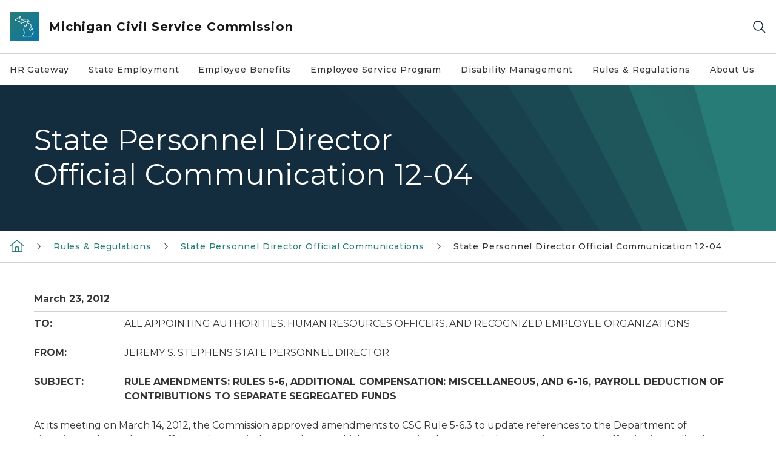

--- FILE ---
content_type: text/html; charset=utf-8
request_url: https://www.michigan.gov/mdcs/rules-regs/aa-letters/general/state-personnel-director-official-communication-12-04
body_size: 9505
content:



<!DOCTYPE html>
<!--[if lt IE 7]>      <html class="no-js lt-ie9 lt-ie8 lt-ie7"> <![endif]-->
<!--[if IE 7]>         <html class="no-js lt-ie9 lt-ie8"> <![endif]-->
<!--[if IE 8]>         <html class="no-js lt-ie9"> <![endif]-->
<!--[if gt IE 8]><!-->
<html class="no-js" lang="en">
<!--<![endif]-->
<head>
<link href="/mdcs/-/media/Base-Themes/Core-Libraries/styles/optimized-min.css?rev=0d5ba9d6f4d64dc58b0ec50ad1bb0b58&hash=19D37247E7F2DFEA272B3DE6296A2997" rel="stylesheet" /><link href="/mdcs/-/media/Base-Themes/Main-Theme/styles/optimized-min.css?rev=dd491b74890540928bec94fb7f92c1a6&hash=DFE68804F37BCF660690780CC5EAEECE" rel="stylesheet" /><link href="/mdcs/-/media/Themes/eMiCoreTheme/som-guidelines/styles/pre-optimized-min.css?rev=39f954cab04a4fd4ab37c3bf766a1370&hash=D3A6BE48CC9F6579E0D4ACCA7A7711E2" rel="stylesheet" /><link href="/mdcs/-/media/Themes/eMiCoreTheme/DataTables/Styles/optimized-min.css?rev=99f96bab3005400ea7c6c4472bdd5f11&hash=E2F6E5E9ACCAF1D18C2E140D299CE4A4" rel="stylesheet" /><link href="/mdcs/-/media/Base-Themes/Slick-Carousel/styles/optimized-min.css?rev=9524f845a6664e6891d64d36f9961a6c&hash=6B8EA503416197C2F66EA66D1C63ABB5" rel="stylesheet" /><link href="/mdcs/-/media/Themes/eMiCoreTheme/DateRangePicker/Styles/optimized-min.css?rev=2ef96215d9ef47f69da97c840a8917dd&hash=61CE08EB13E45824ADF53A8235C4C178" rel="stylesheet" /><link href="/mdcs/-/media/Themes/eMiCoreTheme/eMiCoreTheme/styles/pre-optimized-min.css?rev=4d1836aa208e4b49b392aeec14e1c97d&hash=64C754A5E440A1F12FB8E5548EBAA524" rel="stylesheet" />    



    <title>State Personnel Director Official Communication 12-04</title>


<link rel="canonical" href="https://www.michigan.gov/mdcs/rules-regs/aa-letters/general/state-personnel-director-official-communication-12-04">



    <link href="/mdcs/-/media/Project/Websites/shared/Browser-Icon/favicon.ico?rev=2e0c4e282d1f41d7add652b27b58dd38&amp;hash=950EA89D99EA29EDBC6C7294333AE918" rel="shortcut icon" />


    

    <!--Custom eMich Metadata Rendering advanced Favicon from SXA Site Settings-->

    
            <link rel="apple-touch-icon" sizes="180x180" href="/mdcs/-/media/Project/Websites/shared/Browser-Icon/apple-touch-icon.png?rev=6ba8df484dcd48a7b322e75d818cc69d&hash=50512C389B9E15200E7E934D7C38DBB0" />
        
    
            <link rel="icon" type="image/png" sizes="32x32" href="/mdcs/-/media/Project/Websites/shared/Browser-Icon/favicon-32x32.png?rev=7022dacf2ef14b248b731f451c62a380&hash=58E3B456D777F78C3BDB327840169F29" />
        
    
            <link rel="icon" type="image/png" sizes="16x16" href="/mdcs/-/media/Project/Websites/shared/Browser-Icon/favicon-16x16.png?rev=7f7c62522a1646349d767d94fe24a637&hash=DBA90388A02DAFBED815683A554CED53" />
        
    
            <link rel="manifest" href="/mdcs/-/media/Project/Websites/shared/Browser-Icon/site.webmanifest?rev=83ca428ef151478d8decb815e7217495&hash=2529AB78A24F769DC1CB1F18064458C2" />
        
    
            <link rel="mask-icon" href="/mdcs/-/media/Project/Websites/shared/Browser-Icon/safari-pinned-tab.svg?rev=51f3e40a77134fbbb2233ded33af6d5e&hash=557CD12C2366D4027555DA18BF7ACD96" color="#277c78" />
        
    
            <meta name="msapplication-config" content="/mdcs/-/media/Project/Websites/shared/Browser-Icon/browserconfig.xml?rev=15a1c884ffca4409bb27fcec7eef109e&hash=7CD7EAD5FECC40C0A580DD620B15F659" />
        
    
            <meta name="msapplication-TileColor" content="#277c78" />
        
    
            <meta name="theme-color" content="#ffffff" />
        


    

<!-- Coveo Metadata fields -->




	<meta name="site-name" content="Michigan Civil Service Commission" />


<meta name="site-path" content="mdcs" />
<meta name="site-logo" content="/mdcs/-/media/Images/Logos/micsc.svg?rev=d3f9278542b5424d94679a5f5544b654&hash=866B8FCB7B0D37205974BAC75CCEC5DB" />


<meta name="site-agency" content="MDCS" />
<meta name="site-agency-name" content="Michigan Civil Service Commission" />
<meta name="item-type" content="Page" />
<meta name="grouped-item-type" content="Webpages" />
<meta name="site-hierarchy" content="Department of Technology, Management & Budget|Michigan Civil Service Commission" />
<meta name="sxa-tags" content="Michigan Civil Service Comission" />
<meta name="page-summary" content="" />
<meta name="page-template" content="Page" />
<meta name="page-image" content="" />
<meta name="page-hasformcomponent" content="false" />
<meta name="robots" content="" />
<meta name="page-breadcrumb" content="Michigan Civil Service Commission|Rules & Regulations|State Personnel Director Official Communications|State Personnel Director Official Communication 12-04" />






<!-- end Coveo Metadata fields -->



<meta property="og:image"  content="https://www.michigan.gov/mdcs/-/media/Project/Websites/SOM/Images/Global-SOM/Michigangov-OG-Image.png?rev=04d34972184442b1bd24b5efb46cd150&amp;hash=936BD663FE5BBE7E2EB8EBABFBCB352D"><meta property="og:title"  content="State Personnel Director Official Communication 12-04"><meta property="og:url"  content="https://www.michigan.gov/mdcs/rules-regs/aa-letters/general/state-personnel-director-official-communication-12-04">







<meta property="twitter:title"  content="State Personnel Director Official Communication 12-04"><meta property="twitter:card"  content="summary_large_image">

    <meta name="viewport" content="width=device-width, initial-scale=1" />


    


<!-- Google Tag Manager -->
<script>(function(w,d,s,l,i){w[l]=w[l]||[];w[l].push({'gtm.start':
new Date().getTime(),event:'gtm.js'});var f=d.getElementsByTagName(s)[0],
j=d.createElement(s),dl=l!='dataLayer'?'&l='+l:'';j.async=true;j.src=
'https://www.googletagmanager.com/gtm.js?id='+i+dl;f.parentNode.insertBefore(j,f);
})(window,document,'script','dataLayer','GTM-WTW7M9');</script>
<!-- End Google Tag Manager -->


    





    




    <script type="application/ld+json">
             {"@context":"https://schema.org","@type":"WebPage","name":"State Personnel Director Official Communication 12-04","url":"https://www.michigan.gov/mdcs/rules-regs/aa-letters/general/state-personnel-director-official-communication-12-04","inLanguage":"en-US"}
    </script>

</head>
<body class="default-device bodyclass">
    



    


<!-- Google Tag Manager (noscript) -->
<noscript><iframe src='https://www.googletagmanager.com/ns.html?id=GTM-WTW7M9'
height="0" width="0" style="display:none;visibility:hidden" title="Google Tag Manager"></iframe></noscript>
<!-- End Google Tag Manager (noscript) -->

    
<!-- #wrapper -->

<div id="wrapper">
    <a class="sr-only sr-only-focusable jump-to-id header__skip" href="#pagebody" data-target-id="main"><span class="skip-main">Skip to main content</span></a>
    <!-- #header -->
    <header>
        <div id="header" class="">
            



<div class="component content component__section main-width">
    <div class="component-content">
<div class="print-only">
  <div class="container">
    <div class="row text-center">
      <div class="col-12">
        <!-- Get Url for mobile page logo -->
       
          
              
       
          
              
               <img class="header-logo" src="/mdcs/-/media/Project/Websites/shared/Site-Logos/MichiganGlobal-logo-Icon.svg?rev=e29162c06c174283bdf2106d78d932ac&hash=1AE739984675C6B8D7500D79B525B825" alt="Michigan Header Logo" /> 
             
    
      </div>
      <div class="col-12">
        <!-- Get Site Name -->
        <div class="section-title mb-0">MiCSC Michigan Civil Service Commission</div>
      </div>
    </div>
  </div>
</div><div class="navbar"><div class="navbar-brand pl-1">

<a  href="/mdcs" class="navbar-brand-img">

    
            <img class="header-logo-img" src="/mdcs/-/media/Project/Websites/shared/Site-Logos/MichiganGlobal-logo-Icon.svg?rev=e29162c06c174283bdf2106d78d932ac&hash=1AE739984675C6B8D7500D79B525B825" alt="Michigan Header Logo" /> 
        
    

    
    
            <img class="header-logo" src="/mdcs/-/media/Project/Websites/shared/Site-Logos/MichiganGlobal-logo-Icon.svg?rev=e29162c06c174283bdf2106d78d932ac&hash=1AE739984675C6B8D7500D79B525B825" alt="Michigan Header Logo" /> 
        
    
</a>

<a  href="/mdcs" class="navbar-brand-title">
<div class="header__section-title">Michigan Civil Service Commission</div>
</a>
</div><div class="action-bar">
<button class="header__section-search-wrapper" aria-label="Search">
    <span class="header__section-search-icon" aria-hidden="true"></span>
</button>
 <button class="navigation-toggle-header" type="button" aria-label="Open Main Menu" aria-expanded="false" id="mobileMenuButton" aria-controls="mobileMenuContent">
    <span class="navigation-toggle-header-icon"></span>
 </button>
</div></div>    </div>
</div>



    <section class="component component-wrapper">
            <div class="container-fluid">
<div class="row">    <div class="component navigation col-12 d-none d-md-block navigation-main navigation-main-vertical">
        <div class="component-content">
<nav id="menuA" aria-label="Main menu" class="headerMain-menu main-width">
    <div class="menu-a">
        <div class="main-nav">
            <ul class="clearfix nav main-menu">
                                <li class="level1 rel-level1 nav-item">
                                    <div class="navigation-title field-navigation-title">
                                        <a href="/mdcs/gateway" target="_self" data-index="0" class="nav-link lv1-item_0">
                                            HR Gateway
                                        </a>
                                    </div>
                                </li>
                                <li class="level1 rel-level1 nav-item">
                                    <div class="navigation-title field-navigation-title">
                                        <a href="/mdcs/state-employment" target="_self" data-index="1" class="nav-link lv1-item_1">
                                            State Employment
                                        </a>
                                    </div>
                                </li>
                                <li class="level1 rel-level1 nav-item">
                                    <div class="navigation-title field-navigation-title">
                                        <a href="/mdcs/employeebenefits" target="_self" data-index="2" class="nav-link lv1-item_2">
                                            Employee Benefits
                                        </a>
                                    </div>
                                </li>
                                <li class="level1 rel-level1 nav-item">
                                    <div class="navigation-title field-navigation-title">
                                        <a href="/mdcs/employee-service-prog" target="_self" data-index="3" class="nav-link lv1-item_3">
                                            Employee Service Program
                                        </a>
                                    </div>
                                </li>
                                <li class="level1 rel-level1 nav-item">
                                    <div class="navigation-title field-navigation-title">
                                        <a href="/mdcs/disability-gateway" target="_self" data-index="4" class="nav-link lv1-item_4">
                                            Disability Management
                                        </a>
                                    </div>
                                </li>
                                <li class="level1 rel-level1 nav-item">
                                    <div class="navigation-title field-navigation-title">
                                        <a href="/mdcs/rules-regs" target="_self" data-index="5" class="nav-link lv1-item_5">
                                            Rules &amp; Regulations
                                        </a>
                                    </div>
                                </li>
                                <li class="level1 rel-level1 nav-item">
                                    <div class="navigation-title field-navigation-title">
                                        <a href="/mdcs/commission" target="_self" data-index="6" class="nav-link lv1-item_6">
                                            About Us
                                        </a>
                                    </div>
                                </li>

            </ul>
        </div>
    </div>
</nav>

        <div class="megamenu main-nav" id="meganav_b2b0e7637b0b4ef9bc17cb6b8a397018">
            <div class="container-fluid content-width px-0">
                <div class="row no-gutters">
                    <div class="col-12 col-md-5 second-level">
                        <div class="row no-gutters">
                            <div class="col-12">
                                <div class="second-level-title h1 ml-1 mb-1">HR Gateway</div>
                                <a class="second-level-link ml-1" href="/mdcs/gateway">
                                    Go to HR Gateway
                                    <span class="header-caret-next"></span>
                                </a>
                                <ul class="nav flex-column mt-1">

                                </ul>
                            </div>
                        </div>
                    </div>
                    <div class="col-12 col-md-7 main-nav third-level active default"></div>
                </div>
            </div>
        </div>
        <div class="megamenu main-nav" id="meganav_9cf4ac4d08274fb98d07cfd0e779c0bd">
            <div class="container-fluid content-width px-0">
                <div class="row no-gutters">
                    <div class="col-12 col-md-5 second-level">
                        <div class="row no-gutters">
                            <div class="col-12">
                                <div class="second-level-title h1 ml-1 mb-1">State Employment</div>
                                <a class="second-level-link ml-1" href="/mdcs/state-employment">
                                    Go to State Employment
                                    <span class="header-caret-next"></span>
                                </a>
                                <ul class="nav flex-column mt-1">

                                </ul>
                            </div>
                        </div>
                    </div>
                    <div class="col-12 col-md-7 main-nav third-level active default"></div>
                </div>
            </div>
        </div>
        <div class="megamenu main-nav" id="meganav_753dea8a95454d7abd8ab4291547abc0">
            <div class="container-fluid content-width px-0">
                <div class="row no-gutters">
                    <div class="col-12 col-md-5 second-level">
                        <div class="row no-gutters">
                            <div class="col-12">
                                <div class="second-level-title h1 ml-1 mb-1">Employee Benefits</div>
                                <a class="second-level-link ml-1" href="/mdcs/employeebenefits">
                                    Go to Employee Benefits
                                    <span class="header-caret-next"></span>
                                </a>
                                <ul class="nav flex-column mt-1">

                                </ul>
                            </div>
                        </div>
                    </div>
                    <div class="col-12 col-md-7 main-nav third-level active default"></div>
                </div>
            </div>
        </div>
        <div class="megamenu main-nav" id="meganav_446412ae0c8043c984d40aadfb379765">
            <div class="container-fluid content-width px-0">
                <div class="row no-gutters">
                    <div class="col-12 col-md-5 second-level">
                        <div class="row no-gutters">
                            <div class="col-12">
                                <div class="second-level-title h1 ml-1 mb-1">Employee Service Program</div>
                                <a class="second-level-link ml-1" href="/mdcs/employee-service-prog">
                                    Go to Employee Service Program
                                    <span class="header-caret-next"></span>
                                </a>
                                <ul class="nav flex-column mt-1">

                                </ul>
                            </div>
                        </div>
                    </div>
                    <div class="col-12 col-md-7 main-nav third-level active default"></div>
                </div>
            </div>
        </div>
        <div class="megamenu main-nav" id="meganav_7202789718734dbbb76fbceea09bea49">
            <div class="container-fluid content-width px-0">
                <div class="row no-gutters">
                    <div class="col-12 col-md-5 second-level">
                        <div class="row no-gutters">
                            <div class="col-12">
                                <div class="second-level-title h1 ml-1 mb-1">Disability Management</div>
                                <a class="second-level-link ml-1" href="/mdcs/disability-gateway">
                                    Go to Disability Management
                                    <span class="header-caret-next"></span>
                                </a>
                                <ul class="nav flex-column mt-1">

                                </ul>
                            </div>
                        </div>
                    </div>
                    <div class="col-12 col-md-7 main-nav third-level active default"></div>
                </div>
            </div>
        </div>
        <div class="megamenu main-nav" id="meganav_d20edf075a0948318d36750d585d2eaf">
            <div class="container-fluid content-width px-0">
                <div class="row no-gutters">
                    <div class="col-12 col-md-5 second-level">
                        <div class="row no-gutters">
                            <div class="col-12">
                                <div class="second-level-title h1 ml-1 mb-1">Rules &amp; Regulations</div>
                                <a class="second-level-link ml-1" href="/mdcs/rules-regs">
                                    Go to Rules &amp; Regulations
                                    <span class="header-caret-next"></span>
                                </a>
                                <ul class="nav flex-column mt-1">

                                </ul>
                            </div>
                        </div>
                    </div>
                    <div class="col-12 col-md-7 main-nav third-level active default"></div>
                </div>
            </div>
        </div>
        <div class="megamenu main-nav" id="meganav_3537ced28e4d4af99649092913294981">
            <div class="container-fluid content-width px-0">
                <div class="row no-gutters">
                    <div class="col-12 col-md-5 second-level">
                        <div class="row no-gutters">
                            <div class="col-12">
                                <div class="second-level-title h1 ml-1 mb-1">About Us</div>
                                <a class="second-level-link ml-1" href="/mdcs/commission">
                                    Go to About Us
                                    <span class="header-caret-next"></span>
                                </a>
                                <ul class="nav flex-column mt-1">

                                </ul>
                            </div>
                        </div>
                    </div>
                    <div class="col-12 col-md-7 main-nav third-level active default"></div>
                </div>
            </div>
        </div>

        </div>
    </div>

<div class="component navigation-toggle col-12" data-properties="{&quot;easing&quot;:&quot;swing&quot;,&quot;speed&quot;:500,&quot;expandOnHover&quot;:false,&quot;expandedByDefault&quot;:false}">
    <div class="component-content">
        <div class="toggle-content clearfix">
            <div class="navigation-toggle-content" id="mobileMenuContent">
                <div class="row">    <div class="component navigation col-12">
        <div class="component-content">
<nav id="menuAmobile" aria-label="Main menu mobile" class="headerMain-menu">
    <div class="menu-a">
        <div class="mobile-nav">
            <ul class="clearfix nav main-menu">
                            <li class="level1 rel-level1 nav-item">
                                    <div class="navigation-title field-navigation-title">
                                            <a class="nav-link lv1-0" href="/mdcs/gateway">
                                                HR Gateway
                                            </a>
                                    </div>
                            </li>
                            <li class="level1 rel-level1 nav-item">
                                    <div class="navigation-title field-navigation-title">
                                            <a class="nav-link lv1-1" href="/mdcs/state-employment">
                                                State Employment
                                            </a>
                                    </div>
                            </li>
                            <li class="level1 rel-level1 nav-item">
                                    <div class="navigation-title field-navigation-title">
                                            <a class="nav-link lv1-2" href="/mdcs/employeebenefits">
                                                Employee Benefits
                                            </a>
                                    </div>
                            </li>
                            <li class="level1 rel-level1 nav-item">
                                    <div class="navigation-title field-navigation-title">
                                            <a class="nav-link lv1-3" href="/mdcs/employee-service-prog">
                                                Employee Service Program
                                            </a>
                                    </div>
                            </li>
                            <li class="level1 rel-level1 nav-item">
                                    <div class="navigation-title field-navigation-title">
                                            <a class="nav-link lv1-4" href="/mdcs/disability-gateway">
                                                Disability Management
                                            </a>
                                    </div>
                            </li>
                            <li class="level1 rel-level1 nav-item">
                                    <div class="navigation-title field-navigation-title">
                                            <a class="nav-link lv1-5" href="/mdcs/rules-regs">
                                                Rules &amp; Regulations
                                            </a>
                                    </div>
                            </li>
                            <li class="level1 rel-level1 nav-item">
                                    <div class="navigation-title field-navigation-title">
                                            <a class="nav-link lv1-6 mobile-lv1-last" href="/mdcs/commission">
                                                About Us
                                            </a>
                                    </div>
                            </li>

            </ul>
        </div>
    </div>
</nav>

<nav class="mobile-nav mobile-nav-lv2 main-width" aria-label="Main menu mobile — lvl 2">
    <div class="menu-a">
            <div class="megamenu mobile-nav" id="m_meganav_b2b0e7637b0b4ef9bc17cb6b8a397018">
                <div class="container-fluid px-0">
                    <div class="row no-gutters">
                        <div class="col-12 second-level">
                            <div class="row no-gutters">
                                <div class="col-12">
                                    <a class="nav-link second-level-back not-active" href="#"><span class="header-caret-back"></span>Back</a>
                                    <a href="/mdcs/gateway" class="nav-link second-level-title h3 ml-1 text-primary d-block">
                                        HR Gateway
                                    </a>
                                    <ul class="nav flex-column mt-1">

                                    </ul>
                                </div>
                            </div>
                        </div>
                    </div>
                </div>
            </div>
            <div class="megamenu mobile-nav" id="m_meganav_9cf4ac4d08274fb98d07cfd0e779c0bd">
                <div class="container-fluid px-0">
                    <div class="row no-gutters">
                        <div class="col-12 second-level">
                            <div class="row no-gutters">
                                <div class="col-12">
                                    <a class="nav-link second-level-back not-active" href="#"><span class="header-caret-back"></span>Back</a>
                                    <a href="/mdcs/state-employment" class="nav-link second-level-title h3 ml-1 text-primary d-block">
                                        State Employment
                                    </a>
                                    <ul class="nav flex-column mt-1">

                                    </ul>
                                </div>
                            </div>
                        </div>
                    </div>
                </div>
            </div>
            <div class="megamenu mobile-nav" id="m_meganav_753dea8a95454d7abd8ab4291547abc0">
                <div class="container-fluid px-0">
                    <div class="row no-gutters">
                        <div class="col-12 second-level">
                            <div class="row no-gutters">
                                <div class="col-12">
                                    <a class="nav-link second-level-back not-active" href="#"><span class="header-caret-back"></span>Back</a>
                                    <a href="/mdcs/employeebenefits" class="nav-link second-level-title h3 ml-1 text-primary d-block">
                                        Employee Benefits
                                    </a>
                                    <ul class="nav flex-column mt-1">

                                    </ul>
                                </div>
                            </div>
                        </div>
                    </div>
                </div>
            </div>
            <div class="megamenu mobile-nav" id="m_meganav_446412ae0c8043c984d40aadfb379765">
                <div class="container-fluid px-0">
                    <div class="row no-gutters">
                        <div class="col-12 second-level">
                            <div class="row no-gutters">
                                <div class="col-12">
                                    <a class="nav-link second-level-back not-active" href="#"><span class="header-caret-back"></span>Back</a>
                                    <a href="/mdcs/employee-service-prog" class="nav-link second-level-title h3 ml-1 text-primary d-block">
                                        Employee Service Program
                                    </a>
                                    <ul class="nav flex-column mt-1">

                                    </ul>
                                </div>
                            </div>
                        </div>
                    </div>
                </div>
            </div>
            <div class="megamenu mobile-nav" id="m_meganav_7202789718734dbbb76fbceea09bea49">
                <div class="container-fluid px-0">
                    <div class="row no-gutters">
                        <div class="col-12 second-level">
                            <div class="row no-gutters">
                                <div class="col-12">
                                    <a class="nav-link second-level-back not-active" href="#"><span class="header-caret-back"></span>Back</a>
                                    <a href="/mdcs/disability-gateway" class="nav-link second-level-title h3 ml-1 text-primary d-block">
                                        Disability Management
                                    </a>
                                    <ul class="nav flex-column mt-1">

                                    </ul>
                                </div>
                            </div>
                        </div>
                    </div>
                </div>
            </div>
            <div class="megamenu mobile-nav" id="m_meganav_d20edf075a0948318d36750d585d2eaf">
                <div class="container-fluid px-0">
                    <div class="row no-gutters">
                        <div class="col-12 second-level">
                            <div class="row no-gutters">
                                <div class="col-12">
                                    <a class="nav-link second-level-back not-active" href="#"><span class="header-caret-back"></span>Back</a>
                                    <a href="/mdcs/rules-regs" class="nav-link second-level-title h3 ml-1 text-primary d-block">
                                        Rules &amp; Regulations
                                    </a>
                                    <ul class="nav flex-column mt-1">

                                    </ul>
                                </div>
                            </div>
                        </div>
                    </div>
                </div>
            </div>
            <div class="megamenu mobile-nav" id="m_meganav_3537ced28e4d4af99649092913294981">
                <div class="container-fluid px-0">
                    <div class="row no-gutters">
                        <div class="col-12 second-level">
                            <div class="row no-gutters">
                                <div class="col-12">
                                    <a class="nav-link second-level-back not-active" href="#"><span class="header-caret-back"></span>Back</a>
                                    <a href="/mdcs/commission" class="nav-link second-level-title h3 ml-1 text-primary d-block">
                                        About Us
                                    </a>
                                    <ul class="nav flex-column mt-1">

                                    </ul>
                                </div>
                            </div>
                        </div>
                    </div>
                </div>
            </div>
    </div>
</nav>
        </div>
    </div>
</div>
            </div>
        </div>
    </div>
</div></div>            </div>
    </section>
<div class="component content component__section">
    <div class="component-content">
<div class="header__section-search-container"><div class="coveo-menu-search">
  <atomic-search-interface id="coveo-search-box">
    
    

    <div class="container">
      <div class="row mt-5 ">
        <div class="col">
          <atomic-search-box redirection-url="https://www.michigan.gov/search" placeholder="testing">
          <atomic-search-box-query-suggestions></atomic-search-box-query-suggestions>
          </atomic-search-box>    
              
        </div>
      </div>
      <div class="row mb-5 mt-1 site-dropdown" >        
          <div class="col-12 col-sm-auto d-flex justify-content-sm-center align-items-center">
            <label for="site-context mb-0">View Result for:</label>
          </div>        
          <div class="col-12 col-sm-auto">
            <select name="site-context" id="site-context">
              <option value="Michigan Civil Service Commission" data-itemid="{3F14FDE5-9D42-4DD6-B982-822CB623FEFF}">Michigan Civil Service Commission</option>
              <option value="">All Michigan.gov Sites</option>          
            </select>
          </div>        
      </div>
      <div id="site-url" hidden>/mdcs/rules-regs/aa-letters/general/state-personnel-director-official-communication-12-04</div>
      <div id="back-to-text" hidden>Back to Michigan Civil Service Commission</div>
    </div>
  </atomic-search-interface>
  <div class="search-unavailable" style="display:none;">
  <p style="text-align: center;"><img alt="outline of the shape of Michigan state in teal color" src="/mdcs/-/media/Images/mi-no-results-icon.svg?rev=8612425961d14caf817436b6bed4cec0&amp;hash=F2FBF32D31B3003C86347A4594173234" /></p>
  <br />
  <p style="text-align: center;">Search is currently unavailable. Please try again later.</p>
</div>
</div><div class="links-container px-0">
<div class="container">
<div class="row">





<div class="col-md-4">


    
            
                    
                
                    
                
        





    
            
                    
                
                    
            
                        <div class="search-links-container">
                        <h3>Popular on michigan.gov</h3>
                        <ul class="search-links-list">
            
                        
            
                         <li class="search-links-item"><a class="search-links-link" href="https://www.michigan.gov/mdard" target="_blank">Agriculture and Rural Development</a></li>
                        
            
                         <li class="search-links-item"><a class="search-links-link" href="https://www.michigan.gov/mdcr" target="_blank">Civil Rights</a></li>
                        
            
                         <li class="search-links-item"><a class="search-links-link" href="https://www.michigan.gov/egle" target="_blank">Environment</a></li>
                        
            
                         <li class="search-links-item"><a class="search-links-link" href="https://www.michigan.gov/mdhhs" target="_blank">Health and Human Services</a></li>
                        
            
                         <li class="search-links-item"><a class="search-links-link" href="https://www.michigan.gov/dnr" target="_blank">Natural Resources</a></li>
                        
            
                         <li class="search-links-item"><a class="search-links-link" href="https://www.michigan.gov/sos" target="_blank">Secretary of State</a></li>
                        
            
                         </ul>
                         </div>
            
                        
                
        



</div>

<div class="col-md-4">


    
            
                    
                
                    
                
        




    
            
                    
            
                        <div class="search-links-container">
                        <h3>How Do I...</h3>
                        <ul class="search-links-list">
            
                                    
                         <li class="search-links-list"><a class="search-links-link" href="https://www.michigan.gov/sos/all-services/tab-and-plate-renewal" target="_blank">Register to Vote</a></li>
                                    
                         <li class="search-links-list"><a class="search-links-link" href="https://dsvsesvc.sos.state.mi.us/TAP/_/" target="_blank">Renew My License Plate</a></li>
                                    
                         <li class="search-links-list"><a class="search-links-link" href="https://www.michigan.gov/mdhhs/assistance-programs" target="_blank">View Assistance Programs</a></li>
                        
            
                         </ul>
                         </div>
            
                        
                
                    
                
        



</div>
</div>
</div>
</div></div>    </div>
</div>

        </div>
    </header>
    <!-- /#header -->
    <!-- #content -->
    <main>
        <div id="content" class="">
            


 


<div class="modal fade" id="browserDetectModal" tabindex="-1" role="dialog" aria-labelledby="browserDetectModalLabel"
    aria-hidden="true">
    <div class="modal-dialog" role="document">
        <div class="modal-content">
            <div class="modal-header">
                <button type="button" class="close modal-dialog-close" data-dismiss="modal" aria-label="Close">
                    <span><svg xmlns="http://www.w3.org/2000/svg" viewBox="0 0 32 32" aria-label="close" data-tags="X dismiss deny denied ex" role="img" fill="currentColor" focusable="false"><path d="M24 9.4 22.6 8 16 14.6 9.4 8 8 9.4 14.6 16 8 22.6 9.4 24 16 17.4 22.6 24 24 22.6 17.4 16 24 9.4z" /></svg></span>
                </button>
            </div>
            <div class="modal-body">
                <div class="modal-browser-detect-wrapper">
                    <div class="container">
                        <div class="row">
                            <div class="col-lg-2">
                                <span class="warning-icon"></span>
                            </div>
                            <div class="col-lg-8">
                                <div class="browser-detection-box__section-content">
                                    
                                                                        <div class="browser-detection-box__section-heading">Unsupported Browser Detected</div>
                                                                        
                                    
                                                                        <p>The web Browser you are currently using is unsupported, and some features of this site may not work as intended. Please update to a modern browser such as Chrome, Firefox or Edge to experience all features Michigan.gov has to offer.&nbsp;</p>
                                                                        
                                    
                                                                        <div class="browser-detection-box__section-subheading">Supported Browsers</div>
                                                                        
                                    <div class="row">
<div class="col-md-6 col-lg-3">
<ul>
    <li>                <a href="https://www.google.com/chrome/?brand=FHFK&amp;gclid=Cj0KCQiAk53-BRD0ARIsAJuNhptcTc4l_Kn-u3t6asbRCm-d_Uk2smxuQk1Vt_2ZS6cGVaUNkX29yREaAu8xEALw_wcB&amp;gclsrc=aw.ds" target="_blank"class="off-domain-link">Google Chrome</a>            </li>
    <li>                <a href="https://www.apple.com/safari/" target="_blank"class="off-domain-link">Safari</a>            </li>
</ul>
</div>
<div class="col-md-6 col-lg-3">
<ul>
    <li>                <a href="https://www.microsoft.com/en-us/edge" target="_blank"class="off-domain-link">Microsoft Edge</a>            </li>
    <li>                <a href="https://www.mozilla.org/en-US/firefox/new/" target="_blank"class="off-domain-link">Firefox</a>            </li>
</ul>
</div>
</div>
                                                                        
                                </div>
                            </div>
                        </div>
                    </div>
                </div>
            </div>
        </div>
    </div>
</div>

    




    <section class="component component-wrapper section__pageheader">

<div class="component content component__section hero-image__section full">
    <div class="component-content">
<div class="print-only">
  <div class="container">
    <div class="row text-center">
      <div class="col-12">
        <!-- Get Page Title -->
        <div class="content-title mb-0">State Personnel Director Official Communication 12-04</div>
      </div>
    </div>
  </div>
</div><section class="hero-image__section full">
	<div class="hero-image__section-hero-image">
		<div class="hero-image__section-content">
			<div class="row no-gutters">
				<div class="col">
					<div class="hero-image__section-text hero-image__section-text-full">
                                               <div class="hero-image__section-content-title">
                                               
                                                                                              <h1>State Personnel Director Official Communication 12-04</h1>
                                                                                              
                                               </div>
				    	       <div class="shape-wrapper"></div>
					</div>
				</div>
			</div>
		</div>
	</div>
</section>    </div>
</div>
    </section>


    <section class="component component-wrapper section__pagebreadcrumb">
            <div class="container-fluid">
<div class="row">

<div class="component breadcrumb navigation-title col-12">
    <div class="component-content">
        <nav>
            <ol>
                    <li class="breadcrumb-item home">

    <div class="navigation-title field-navigationtitle"><a title="Michigan Civil Service Commission" href="/mdcs"><svg xmlns="http://www.w3.org/2000/svg" viewBox="0 0 32 32" aria-label="home" data-tags="home start main" role="img" fill="currentColor" focusable="false"><path d="M16.61 2.21a1 1 0 0 0-1.24 0L1 13.42 2.24 15 4 13.62V26a2 2 0 0 0 2 2h20a2 2 0 0 0 2-2V13.63L29.76 15 31 13.43ZM18 26h-4v-8h4Zm2 0v-8a2 2 0 0 0-2-2h-4a2 2 0 0 0-2 2v8H6V12.06l10-7.79 10 7.8V26Z" /></svg></a></div>
                            <span class="separator"></span>
                    </li>
                    <li class="breadcrumb-item ">

    
            <div class="navigation-title field-navigationtitle"><a title="Rules & Regulations" href="/mdcs/rules-regs">Rules & Regulations</a></div>
       
                            <span class="separator"></span>
                    </li>
                    <li class="breadcrumb-item ">

    
            <div class="navigation-title field-navigationtitle linktextwidth25"><a title="State Personnel Director Official Communications" href="/mdcs/rules-regs/aa-letters">State Personnel Director Official Communications</a></div>
       
                            <span class="separator"></span>
                    </li>
                    <li class="breadcrumb-item last">

    
            <div class="navigation-title field-navigationtitle linktextwidth25"><a title="State Personnel Director Official Communication 12-04" >State Personnel Director Official Communication 12-04</a></div>
       
                            <span class="separator"></span>
                    </li>
            </ol>
        </nav>
    </div>
</div>
</div>            </div>
    </section>


    <section class="component component-wrapper section__pagebody" id="pagebody">

<div class="component content component__section field__content">
    <div class="component-content">
        <div class="container">
            <div class="row">
                <div class="col-12">
<div class="field-content"><table width="98%">
	<tbody>
		<tr align="left" valign="top">
			<td colspan="4"><b>March 23, 2012</b>

			<hr></td>
		</tr>
		<tr align="left" valign="top">
			<td colspan="3"><b>TO:</b></td>
			<td width="87%">ALL APPOINTING AUTHORITIES, HUMAN RESOURCES OFFICERS, AND RECOGNIZED EMPLOYEE ORGANIZATIONS<br>
			&nbsp;</td>
		</tr>
		<tr align="left" valign="top">
			<td colspan="3"><b>FROM:</b></td>
			<td>JEREMY S. STEPHENS STATE PERSONNEL DIRECTOR<br>
			&nbsp;</td>
		</tr>
		<tr align="left" valign="top">
			<td colspan="3"><b>SUBJECT:</b></td>
			<td><b>RULE AMENDMENTS: RULES 5-6, <em>ADDITIONAL COMPENSATION: MISCELLANEOUS</em>, AND 6-16, <em>PAYROLL DEDUCTION OF CONTRIBUTIONS TO SEPARATE SEGREGATED FUNDS</em></b><br>
			&nbsp;</td>
		</tr>
		<tr align="left" valign="top">
			<td colspan="4">At its meeting on March 14, 2012, the Commission approved amendments to CSC Rule 5-6.3 to update references to the Department of Licensing and Regulatory Affairs and to rescind CSC Rule 6-16, which was never implemented. The amendments were effective immediately. The current version of the rulebook can be viewed at the Rules and Regulations section of the Commission&#39;s website, <a href="http://www.michigan.gov/mdcs"class="off-domain-link">www. Michigan.Gov</a></td>
		</tr>
	</tbody>
</table>
</div>                </div>
            </div>
        </div>
    </div>
</div>
    </section>


    <section class="component component-wrapper section__pagefooter">
            <div class="container">
            </div>
    </section>


    <section class="component component-wrapper">

<div class="component component-social-breadcrumb component__section breadcrumb_social_content">
    <div class="component-content">

    </div>
</div>
    </section>
        </div>
    </main>
    <!-- /#content -->
    <!-- #footer -->
    <footer>
        <div id="footer" class="">
            




    <section class="component component-wrapper">
            <div class="container-fluid">
<div class="row">
<div class="component content component__section footer__section-content">
    <div class="component-content">
<div class="print-only">
  <div class="container">
    <div class="row text-center">
      <div class="col-12">
        <!-- Get Attorney General logo url -->
        <img class="print-footer-logo"  src="/mdcs/-/media/Images/Logos/micsc.svg?rev=d3f9278542b5424d94679a5f5544b654&hash=866B8FCB7B0D37205974BAC75CCEC5DB" alt="Michigan Civil Service Commission">
      </div>
      <div class="col-12">
        <!-- Get Page Title -->
        <div class="footer-header mb-0">State Personnel Director Official Communication 12-04</div>
        <!-- Get Copyright text -->
        <span>Copyright  State of Michigan</span>
      </div>
    </div>
  </div>
</div>
    
            <div class="footer__section-logo"><div class="container"><div class="row"><div class="col-lg-3 col-md-4 footer__section-logo-img">
                <img class="header-logo-img" src="/mdcs/-/media/Images/Logos/micsc.svg?rev=d3f9278542b5424d94679a5f5544b654&hash=866B8FCB7B0D37205974BAC75CCEC5DB" alt="Michigan Civil Service Commission"> 
        </div><div class="col-lg-3 col-md-4 footer__section-col">
        
        
            <div class="component rich-text component__section">
                <div class="component-content">
                    <div class="container">
                        <div class="row">
                            <div class="col-12">
        <h2><strong>Information</strong></h2>
        <p><a href="/mdcs/inside-cs/contact-us">Contact Information</a></p>
        <p><a href="/mdcs/bottom-nav-links/foia/foia?sc_site=mdcs">MCSC FOIA</a></p>
        <p><a href="/mdcs/quick-links/ada-process-and-form">ADA Process &amp; Form</a></p>
        <p><a href="https://mcsc.state.mi.us/MCSCJobSpecifications/JobSpecMain.aspx">Job Specifications</a></p>
        <p><a href="/mdcs/quick-links/comp-plan">Compensation Plan</a></p>
        <p><a href="/mdcs/quick-links/workforcereports">Workforce Reports</a></p>                    </div>
                        </div>
                    </div>
                </div>
            </div>
        
        </div>
        <div class="col-lg-3 col-md-4 footer__section-col">
        
        
            <div class="component rich-text component__section">
                <div class="component-content">
                    <div class="container">
                        <div class="row">
                            <div class="col-12">
        <h2><strong>Resources</strong></h2>
        <p><a href="/mdcs/quick-links/mcsc-forms">MCSC Forms</a></p>
        <p><a href="https://www.governmentjobs.com/careers/michigan/jobs/1385017/veterans-preference">Veterans' Preference</a></p>
        <p><a href="/mdcs/employee-service-prog">Employee Service Program</a></p>
        <p><a href="/mdcs/employeebenefits/retiree">Retiree Information</a></p>
        <p><a href="/mdcs/quick-links/boardethics">State Board of Ethics</a></p>
        <p><a href="/mdcs/quick-links/state-officers-compensation-commission">State Officers Compensation Commission</a></p>                    </div>
                        </div>
                    </div>
                </div>
            </div>
        
        </div>
        <div class="col-lg-3 col-md-4 footer__section-col">
        
        </div></div></div></div>
        
    
           <div class="footer__section-links"><div class="container"><div class="row"></div></div></div>
        
<div class="row"><div class="footer__section-copyright col-md-12"><div class="container"><div class="row"><div class="col-md-10">
	<div class="footer__section-copyright-nav">
		<span>Copyright 2026 State of Michigan</span>
		<span><a href="https://www.michigan.gov">Mi.gov Home</a></span>
		<span><a href="https://www.michigan.gov/policies">Policies</a></span>
		<span><a href="https://www.michigan.gov/adaform">Accessibility</a></span>
		<span><a href="https://www.michigan.gov/disabilityresources">Disability Resources</a></span>
		<span><a href="https://www.michigan.gov/foia">Statewide FOIA Directory</a></span>
		<a href="https://www.michigan.gov/som/government/branches-of-government/executive-branch">Departments</a>
    </div>
</div>
<img id="trackVisitor" src="/TrackExternal.aspx" alt="Tracking Image" height="1" width="1" style="border-style:none;display:none;" />
</div></div></div></div>    </div>
</div>
</div>            </div>
    </section>


<div class="component content component__section">
    <div class="component-content">




    </div>
</div>

        </div>
    </footer>
    <!-- /#footer -->
</div>
<!-- /#wrapper -->

    






<script src="/mdcs/-/media/Base-Themes/Core-Libraries/scripts/optimized-min.js?rev=7e9bf3e311aa4d33b7932e41d5e827d7&hash=9B004D1BC5BDB07257F0C8953D8B9787"></script><script src="/mdcs/-/media/Base-Themes/XA-API/Scripts/optimized-min.js?rev=93f2c91a865c41119b49380b0ea69a91&hash=EC7593919B2691019272EA3AA89D4E85"></script><script src="/mdcs/-/media/Base-Themes/Main-Theme/scripts/optimized-min.js?rev=9d1801fca68f48d09fc83af3f2bb97c2&hash=BA40D82A1BF45927BFAD84F49272A176"></script><script src="/mdcs/-/media/Base-Themes/Resolve-Conflicts/Scripts/optimized-min.js?rev=8f11bd4f94904dc7b20f00a82d7084e3&hash=24C8D1C5D9B527E26E0EED9FBF5D0437"></script><script src="/mdcs/-/media/Themes/eMiCoreTheme/som-guidelines/scripts/pre-optimized-min.js?rev=5cd329804bdd4e9582ecb9b502c056f9&hash=137F15CA17F7D0751234F3A2EB3817CC"></script><script src="/mdcs/-/media/Base-Themes/Bing-Maps-JS-Connector/Scripts/optimized-min.js?rev=4f047e8bab6c4c58a30788b0275d5bb0&hash=3A692050FCBBCD8136E5F9E6F85C72A8"></script><script src="/mdcs/-/media/Base-Themes/Maps/Scripts/optimized-min.js?rev=081522eba93a4d8f964d55c4a56f676a&hash=47E3947AC0A8CEF4C5ECFAE21D9856A2"></script><script src="/mdcs/-/media/Base-Themes/SearchTheme/Scripts/optimized-min.js?rev=75d493298505488d88360b8f7e612ef8&hash=5056D42AE4B0A2E694D9E30DF4D9B7DF"></script><script src="/mdcs/-/media/Base-Themes/Components-Theme/Scripts/optimized-min.js?rev=c6677f6640d646718b641b086fb4b482&hash=934086E97FBE8A481AC5DA9F71C2697A"></script><script src="/mdcs/-/media/Themes/eMiCoreTheme/DataTables/Scripts/optimized-min.js?rev=676d063e33214d71877e1424f055d69e&hash=B65275F3504151CD3FDE4A8C1293CD11"></script><script src="/mdcs/-/media/Base-Themes/Slick-Carousel/scripts/optimized-min.js?rev=d05ea18afb724723aa7901521249c472&hash=B62AB75D6B4A40B45180C8422EF11341"></script><script src="/mdcs/-/media/Themes/eMiCoreTheme/DateRangePicker/Scripts/optimized-min.js?rev=b89a312b8a37489fb527621fd0326454&hash=BBE60754BBD695EBA567E0F908259125"></script><script src="/mdcs/-/media/Themes/eMiCoreTheme/Modernizr/Scripts/optimized-min.js?rev=a48b2db9b48e419c8851fe8ccbe297c5&hash=0CE90C1BFF6A37F8FCF5F88F42D45B7F"></script><script src="/mdcs/-/media/Base-Themes/Coveo/Scripts/optimized-min.js?rev=e526f907430e4daea493232fa5755885&hash=A16649E92495776B2162CEA023B22F8F"></script><script src="/mdcs/-/media/Base-Themes/Coveo-Modules/Scripts/coveo-search-page.js?rev=27fc035a3b1a455c8ba1c77fe22a2eb8&hash=79A9FFB830A6239438663DA99F87C66D"type="module"></script><script src="/mdcs/-/media/Base-Themes/Coveo-Modules/Scripts/custom-breadbox.js?rev=d32ec6ca35274ca2ab60bf0ada30926d&hash=89BD5B2C7C32F044F49D00013F5E542C"type="module"></script><script src="/mdcs/-/media/Base-Themes/Coveo-Modules/Scripts/custom-date-facet.js?rev=431b328d47cd41de948955c3aace17d6&hash=EF70DAC4AE4952E3C432E5E5175402EB"type="module"></script><script src="/mdcs/-/media/Base-Themes/Coveo-Modules/Scripts/custom-global-search-component.js?rev=6de379ce44744146b6e30073955b663a&hash=00DDCA2804F9F1B4D023C3927E249B33"type="module"></script><script src="/mdcs/-/media/Base-Themes/Coveo-Modules/Scripts/custom-type-facet.js?rev=774b365a0b8f48f08dbe87c5edca8c6e&hash=718230A5E0A0BCF4EDEC880AD5D37707"type="module"></script><script src="/mdcs/-/media/Themes/eMiCoreTheme/eMiCoreTheme/scripts/pre-optimized-min.js?rev=6e0eb40786ff4d1882d00d0e228f4ba4&hash=CABEDD0A68156448B0A96E584E002726"></script>    <!-- /#wrapper -->
</body>
</html>

--- FILE ---
content_type: image/svg+xml
request_url: https://www.michigan.gov/mdcs/-/media/Images/Logos/micsc.svg?rev=d3f9278542b5424d94679a5f5544b654&hash=866B8FCB7B0D37205974BAC75CCEC5DB
body_size: 5350
content:
<svg id="Layer_1" data-name="Layer 1" xmlns="http://www.w3.org/2000/svg" viewBox="0 0 415.08 415.08"><defs><style>.cls-1{fill-rule:evenodd;}</style></defs><path d="M137.78,202.49h2.72v-9.92H115l-6.64,29.71-6.38-29.71H76.16v9.92h2.71a5.93,5.93,0,0,1,2.28.32,10.87,10.87,0,0,1,.41,3.84v39.91c0,4.73-.33,6.86-.65,7.82-.23.56-.52,1-1.85.92h-2.9v10.21h20V255.3h-3c-1.32,0-1.51-.42-1.68-.9l0-.1c-.31-.75-.81-2.75-.77-7.74V221.11l9.75,44.4h7.37l9.75-44.23v29.95c0,2.94-.5,3.68-.5,3.69s-.66.42-2.18.38l-2.78-.06v10.27H140.5V255.24l-2.78.06c-1.49,0-2-.26-2.12-.38l-.09-.12s-.52-.7-.48-3.57V206.62a9,9,0,0,1,.48-3.77A5,5,0,0,1,137.78,202.49Zm-4.36,54c.77,1.05,2.23,1.54,4.36,1.49v4.77h-22.9V258c2.18.05,3.65-.44,4.42-1.49s1-2.69,1-5.3V200.49h-.92l-13.73,62.3h-3L89,200.49H88v46c0,4.17.29,7.11,1,8.79.68,1.86,2.11,2.74,4.3,2.69h.19v4.77H78.87V258h.19a4.15,4.15,0,0,0,4.4-2.69c.58-1.68.85-4.62.82-8.79V206.65c0-2.67-.29-4.53-1-5.57-.76-.87-2.23-1.31-4.43-1.31v-4.48H99.74L108.26,235l8.87-39.69h20.65v4.48c-2.13,0-3.59.44-4.36,1.31-.78,1-1.14,2.9-1.11,5.57v44.58C132.28,253.84,132.64,255.6,133.42,256.53Z"/><path class="cls-1" d="M261.08,375.9a6.35,6.35,0,0,0-5.27-.79,6.47,6.47,0,0,0-4.11,3.42,7.88,7.88,0,0,0-.4,5.61,7.61,7.61,0,0,0,3.22,4.55A6.61,6.61,0,0,0,264,386a8.42,8.42,0,0,0-2.88-10.14Z"/><path class="cls-1" d="M376.57,274.92a7.89,7.89,0,0,0-5.59-.46,6.39,6.39,0,0,0-4,3.54,6.48,6.48,0,0,0,0,5.35,7.82,7.82,0,0,0,4.05,3.89,7.6,7.6,0,0,0,5.56.45,6.62,6.62,0,0,0,4-8.95A7.84,7.84,0,0,0,376.57,274.92Z"/><path class="cls-1" d="M265.55,30.42a26.16,26.16,0,0,1,.4-3c-.88,1.56-1.41,2.47-1.6,2.71l-4.49,6L265.51,38Z"/><path class="cls-1" d="M207.54,0C92.92,0,0,92.92,0,207.54S92.92,415.08,207.54,415.08s207.54-92.92,207.54-207.54S322.16,0,207.54,0ZM285.8,30.86,290.06,33l2.61,15.87a16.66,16.66,0,0,1-.06,4.34,35.91,35.91,0,0,1,1.73-4.05L300,38.12l3.92,2L293.8,59.92l-4-2.06-2.73-16.2a19.48,19.48,0,0,1,.05-4.38,16.1,16.1,0,0,1-.85,2.31c-.33.68-.61,1.26-.87,1.76L279.6,52.66l-3.92-2Zm-21.05-7.68,5,1.7.68,23.72-4.95-1.69-.13-5-7.89-2.7-2.94,4-4.68-1.6Zm-38.64,3.05a11.48,11.48,0,0,1,4.7-7.67,11.32,11.32,0,0,1,8.67-1.78,10.59,10.59,0,0,1,7.81,6l-3.47,1.79A7.52,7.52,0,0,0,242,22.12a6.45,6.45,0,0,0-3-1.26q-6.81-1-8.23,6.19a7.57,7.57,0,0,0,1,5.7,6.39,6.39,0,0,0,4.54,2.92,5.61,5.61,0,0,0,3.86-.48A3.52,3.52,0,0,0,242,32.63l0-.24-5.1-.9.68-3.85,9.66,1.71c-.05.37-.11.74-.17,1.11q-.93,5.07-4.14,7.5a9.24,9.24,0,0,1-7.56,1.79A11,11,0,0,1,227.87,35,11.38,11.38,0,0,1,226.11,26.23ZM213,14.8l4.59.11-.53,22.22L212.5,37Zm-24.46.85.68,8.9,9.34-.71-.68-8.9,4.58-.35,1.68,22.17-4.57.34-.71-9.26-9.34.71.7,9.27-4.57.34L184,16Zm-29.44,8.19a11.45,11.45,0,0,1,7.6-5.2,13.38,13.38,0,0,1,6.77,0l.92,4.68a8.88,8.88,0,0,0-3-1.18,8,8,0,0,0-3.47.1c-4.76,1.23-6.63,4.34-5.57,9.34a7.69,7.69,0,0,0,3.09,4.92,6.58,6.58,0,0,0,5.52.91,9.07,9.07,0,0,0,5.69-4l1.07,4.76a12.21,12.21,0,0,1-5.9,3.19,11.37,11.37,0,0,1-14.07-8.75A11.33,11.33,0,0,1,159.13,23.84Zm-12.49.94,7.07,21.08-4.35,1.46-7.08-21.08ZM117.25,37.54l9.68,9.74a19.34,19.34,0,0,1,1.89,2.42,20.18,20.18,0,0,1-.92-3L125.68,33.2,129.9,31,143,49.28l-3.88,2-7.54-11.2A22.93,22.93,0,0,1,129.65,37a7.53,7.53,0,0,1-.36-.77,26.48,26.48,0,0,1,1,3.66l2.46,14.71-2.29,1.19L120,45.16c-.2-.22-1-1.2-2.41-2.92l.3.58a25.26,25.26,0,0,1,1.51,3.55L124.11,59l-3.88,2L113,39.74Zm-100,216a11.46,11.46,0,0,1,1.37-9A11.34,11.34,0,0,1,26,239.45a11.33,11.33,0,0,1,14,8.91,13.42,13.42,0,0,1,0,6.78l-4.68.91a8.79,8.79,0,0,0,1.18-3,8,8,0,0,0-.1-3.46q-1.85-7.15-9.33-5.58a7.69,7.69,0,0,0-4.93,3.09,6.58,6.58,0,0,0-.91,5.52,9.09,9.09,0,0,0,4,5.7l-4.76,1.06A12.22,12.22,0,0,1,17.27,253.53ZM22.49,269l21-7.34L45,266l-21,7.34ZM29.9,287.6l17-16.39L49,275.84l-10.91,9.53-1,.86c-.58.44-1.39,1-2.42,1.69a31.54,31.54,0,0,1,4.33-1l14.24-1.78,2.07,4.57L31.7,291.58Zm9.27,17.94,18.75-12,2.47,3.87-18.75,12ZM53.1,319.1l4.29,6-3.28,2.35-7-9.71,18.06-13,2.68,3.73Zm28.08,16.47c.14.44.31.94.51,1.48s.44,1.12.68,1.72q2.14,5.52-.7,8.5a6.54,6.54,0,0,1-4.85,2.17,8,8,0,0,1-5.4-2.5c-2.43-2.38-3.29-4.79-2.6-7.22l3.92-.38a4.52,4.52,0,0,0-.19,2.49A4.2,4.2,0,0,0,73.77,344q2.55,2.36,4.55.31a2.18,2.18,0,0,0,.63-1.11,2.76,2.76,0,0,0,0-1.3,13.39,13.39,0,0,0-.49-1.63c-.24-.61-.5-1.31-.79-2.08a13.43,13.43,0,0,1-.75-4.49,5.23,5.23,0,0,1,1.6-3.62,5.66,5.66,0,0,1,4.59-1.8,8.1,8.1,0,0,1,5.24,2.51,6.68,6.68,0,0,1,2.22,6.16l-3.81.07a3.35,3.35,0,0,0-1-3.62,3.23,3.23,0,0,0-2.06-1,2.32,2.32,0,0,0-1.91.76,2,2,0,0,0-.58,1.14A3.34,3.34,0,0,0,81.18,335.57ZM96.8,362.19l-2.5,3.17-10-7.84L98.1,340.05l10,7.84L105.58,351l-6.36-5-2.83,3.6,6.35,5-2.49,3.17-6.35-5-3.45,4.38Zm26.11,1.91a6.15,6.15,0,0,1-3.09,2.77,5.26,5.26,0,0,1-4-.09l.2,11.75-4.63-2.63.18-11.84-5.12,9-4-2.26,11-19.34,5.73,3.26Q126,358.62,122.91,364.1Zm5.28,20.16,1.86-23.53,4.64,2.08-1.85,14.36c0,.2-.1.65-.22,1.34s-.36,1.67-.68,2.87a29.12,29.12,0,0,1,2.57-3.63L144,367l4.58,2-16.39,17Zm23.28,8.46-4.41-1.28,6.18-21.36,4.41,1.28Zm29.63-10.14a9,9,0,0,0-2.25-2.26,8.13,8.13,0,0,0-3.22-1.29q-7.29-1.15-8.83,6.35a7.71,7.71,0,0,0,.88,5.75,6.64,6.64,0,0,0,4.7,3,9.1,9.1,0,0,0,6.81-1.38l-.92,4.79a12.07,12.07,0,0,1-6.67.58,11.44,11.44,0,0,1-7.71-4.83,12.21,12.21,0,0,1,3-16.37,11.41,11.41,0,0,1,9-1.75,13.36,13.36,0,0,1,6.21,2.72Zm20.69,0-8.06-.61-.35,4.57,8.06.61-.31,4-8.06-.61-.42,5.56,8.06.61-.31,4-12.63-1,1.68-22.17,12.64,1Zm-152.67-175A158.42,158.42,0,1,1,207.54,366,158.42,158.42,0,0,1,49.12,207.54ZM234.94,399.25a11.43,11.43,0,0,1-8.79-2.31,12.21,12.21,0,0,1-2.05-16.52,11.47,11.47,0,0,1,8.11-4.37,13.43,13.43,0,0,1,6.73.74l.42,4.75a9,9,0,0,0-2.82-1.48,8.14,8.14,0,0,0-3.46-.27q-7.31,1.08-6.53,8.7a7.72,7.72,0,0,0,2.55,5.22,6.62,6.62,0,0,0,5.4,1.49,9.08,9.08,0,0,0,6.08-3.35l.56,4.85A12.19,12.19,0,0,1,234.94,399.25Zm32.93-11.2a11.66,11.66,0,1,1-4.45-15.88,11.88,11.88,0,0,1,4.45,15.88Zm29.26-9.43-7-11.57a22.7,22.7,0,0,1-1.78-3.21c-.12-.27-.23-.54-.32-.79a27.79,27.79,0,0,1,.81,3.7l1.71,14.83-2.35,1.06-9.95-11.1c-.19-.24-.94-1.25-2.26-3l.27.59a25.17,25.17,0,0,1,1.33,3.63l4.12,12.86-4,1.8-6.18-21.61,4.39-2L285.15,374a19.1,19.1,0,0,1,1.77,2.52,18.28,18.28,0,0,1-.76-3l-1.54-13.64,4.32-2,12.16,18.9ZM324.26,361l-9.09-10a22.25,22.25,0,0,1-2.38-2.8c-.17-.24-.33-.48-.47-.71a25.91,25.91,0,0,1,1.52,3.47l4.59,14.2-2.1,1.51-11.93-8.94c-.23-.19-1.17-1-2.81-2.53l.38.53a25.66,25.66,0,0,1,2,3.29l6.55,11.8L307,373.4l-10.3-20,3.91-2.81,11,8.22a18.13,18.13,0,0,1,2.23,2.12,20.42,20.42,0,0,1-1.34-2.8l-4.18-13.07,3.85-2.77,15.64,16.15Zm10-8.34L319.68,335.9l3.46-3,14.59,16.77Zm14.87-13.5c-2.39,2.43-4.79,3.3-7.22,2.61l-.39-3.93a4.45,4.45,0,0,0,2.49.2,4.14,4.14,0,0,0,2.16-1.23c1.57-1.69,1.67-3.21.31-4.54a2.28,2.28,0,0,0-1.11-.64,2.76,2.76,0,0,0-1.3,0,13.63,13.63,0,0,0-1.63.5l-2.08.79a13.69,13.69,0,0,1-4.49.75,5.28,5.28,0,0,1-3.62-1.6,5.67,5.67,0,0,1-1.8-4.59,8.08,8.08,0,0,1,2.51-5.24,6.7,6.7,0,0,1,6.17-2.23l.06,3.81a3.36,3.36,0,0,0-3.62,1,3.21,3.21,0,0,0-1,2.05,2.31,2.31,0,0,0,.76,1.91,2,2,0,0,0,1.14.59,3.16,3.16,0,0,0,1.3,0c.45-.13.94-.3,1.48-.5s1.12-.44,1.72-.69q5.52-2.14,8.5.71a6.54,6.54,0,0,1,2.17,4.85A7.94,7.94,0,0,1,349.14,339.17Zm14.18-17.11c-2,2.74-4.26,3.95-6.77,3.62l-.95-3.83a4.59,4.59,0,0,0,2.5-.17,4.23,4.23,0,0,0,2-1.52c1.31-1.91,1.19-3.42-.34-4.54a2.2,2.2,0,0,0-1.2-.47,2.67,2.67,0,0,0-1.28.22,15.29,15.29,0,0,0-1.54.72c-.57.33-1.22.69-1.95,1.09a13.48,13.48,0,0,1-4.33,1.39,5.27,5.27,0,0,1-3.81-1.06,5.67,5.67,0,0,1-2.45-4.29,8.15,8.15,0,0,1,1.73-5.54,6.67,6.67,0,0,1,5.78-3.09l.62,3.76a3.32,3.32,0,0,0-3.44,1.5,3.11,3.11,0,0,0-.71,2.17,2.31,2.31,0,0,0,1,1.79,2.05,2.05,0,0,0,1.22.41,3.42,3.42,0,0,0,1.28-.18c.42-.2.88-.44,1.39-.71l1.61-.93q5.14-2.92,8.51-.52a6.51,6.51,0,0,1,2.84,4.48A7.89,7.89,0,0,1,363.32,322.06Zm9-14.18L353,296.9l2.27-4,19.33,11Zm12.15-22.05a11.59,11.59,0,0,1-15.34,5.71,11.21,11.21,0,0,1-6.15-6.43,11.36,11.36,0,0,1,.21-8.83,11.23,11.23,0,0,1,6.44-6,11.86,11.86,0,0,1,15,6.74A11.35,11.35,0,0,1,384.45,285.83Zm-5.88-28,1.89.52,12.2,3.53-1.23,4.23-21.35-6.17,1.32-4.6,15.09-5.58a17.16,17.16,0,0,1,4.27-.77,36,36,0,0,1-4.31-.92l-11.94-3.46,1.22-4.23,21.36,6.18-1.26,4.34-15.39,5.76a19.52,19.52,0,0,1-4.3.77A18.08,18.08,0,0,1,378.57,257.79Z"/><path class="cls-1" d="M116.26,357.26l-.6-.34L112.77,362l.61.34a18.09,18.09,0,0,0,1.74.89,4.53,4.53,0,0,0,1.43.39,1.85,1.85,0,0,0,1.21-.32,3,3,0,0,0,1-1.14,2.5,2.5,0,0,0,.2-2.75A8,8,0,0,0,116.26,357.26Z"/><path class="cls-1" d="M90.43,114.75c5.86-2.92,9.74-2.5,15.59-5a30,30,0,0,0,6.3-3.23c2.21-1.65,3.53-3.8,4.64-3.8.94,1.05,7.1-.59,10.91-.2,7.44-7.31,11.57-12.24,20.94-19,.62-1.17,1.54-3.13,3.25-3,5.28.27,14.66-4.28,18.05-3.6-.15,1.32,1.27,4.27-.23,4.44-3.18.38-.46,4.72-2.07,4.72-3.4,6.73-2.94,4.16-8.16,9.84-6.44,7-6.61,8-5.68,8.64,1.13-.31,3.46-2.84,5-2.83,3.93,0,8.47,2.23,8.26,1.94,8.1,1.44,8.5,4,9.88,11.28.8,4.19,10.37-1,12.24,2.79,4.92,0,3.92,3.25,8,4.36,0,3.16,6.33,1.32,7.45-.42,1.28-2,7.45-7,7.45-6.29,8.61-2.51,4.2-1.37,7.6-4.29-5.56,0,5.19-1.18,12-1.34,0,0,5.84-2.73,5.78-2.73-.41.06,7.73-.53,8.73-.53,1.4,1.7.53,10.06,1,12.46,10.76,0,10.81-1,15.12-1.51.89,1.25,3,3.31,4.62,5.6,1,1.37,1,3.22,2.69,3.93,4.39,1.87,5,5.36,6,8.35.83,2.51,4.18,2.5,5.5,4.29l-1.29,4.29c-1.75,2.16,2,1.76-2.05,2.58-2.81.57-7.28-.16-11-1.07s-8.44-4.94-11.14-1c.47,2.87,1.34,5.89-3.11,5.89-3.89-3.89-6.45-6.08-8.2-7.15-3.86-2.35-10.82.31-13.54,1.69-3.75,2.75-9.16,3.17-10.44,2.75-1.76-.64-6.42,1.35-8.23,2.55-11.19,7.42-3.07,13.95-17.86,12,.11-5.43-.93-9.29-4-3-1.86,2.22-1.34,2.06-4.15,6.27-1.75,4.21-4.33,6.78-7.37,10.35-.53,2.16-8,15.38-10,14.28-1.62-.88-2.83-8-3.25-14.61-.69-10.64-2.58-6.32-5.33-7.94,0-2.86,0-12,0-12.9-2.35-2-5-5.84-8.84-5.68-5.23-3.07-18.31-5.21-19.5-7,3,1.11-25.1-6.55-28.56-9.18-.3-6.5-6.93-9.5-9-11.07,0-2.4-2.3-7.12-3.94-7Z"/><path class="cls-1" d="M326.81,258.91l.74-12.5c-5.48-12.82-3.81-1.65-3.81-11.42-4.16-2.69,0-4.19-6.2-7.46-.7-.23-13.45-2.14-14.56-1.79-1.24,2.22-3.47,4.13-6.23,6.41-2.77.47-5.7,4.86-8.27,6.2-3.61,1.88-1.7-2.67.07-5.48,3.89-6.15,3.24-7.39,3.7-8.16,4.16-1.23,1.24-3.13,4-6.46,2.4,0,1.22-1.39,4.45-5.31,0-6.84,2.56-22.16-.76-25.13s-3.59-3.65.16-7.51c0-.1-5.4-3.76-5.4-8.81-9.73-11.56-24.39-8.46-32.78-18.24-1.88,0-5.39-2.15-6.92-1.74-2.1.64-11.36,10.78-11.6,11.72,1.71,3.32.08,6.66-3.11,7.12-.11,0-3.11-.2-3.82,2.37-1.09,1.16.16,3.32-1.28,6.81l-5-2.52c-3.47-1.73-6.67,3.23-7.26,4.7-5.07,3.37-10.27,6.56-13.37,10.63a16,16,0,0,0-7,5.27c-3.18,4-4.79,9.19-4.79,15.51a26.29,26.29,0,0,0,4.46,15.26l0,6.74c0,.51,0,1,0,1.35h-5.26l.22,2.92c.57,7.56,1,16.11,1.23,25.42l.07,2.65h5.68c2.38,8.79,4.33,14.79,4.12,20.13-.12,3-1.63,5.76-2.83,8.71-5.51,6.44-9.81,17.44-14.49,24.28l62.26-.17-3.43,6.29,53.32-1.17c-1.05-7.66.56-11.68,4.6-16.36,2.32,0,2.31-2.33,3.35-4.28s3.12-3.52,3.5-5.66c2.29-5.73,4.58-7,5.86-7.48,1.61-2,3.55-2.43,6.49-4.12l1.61-17.08Zm-93.34-.43a14.34,14.34,0,0,1-12,6.16,19.57,19.57,0,0,1-8.78-2.23,39.76,39.76,0,0,1-3.69-2.33,4.3,4.3,0,0,0-2.44-1.09c-1.34,0-2.23,1.92-2.63,5.75h-2.83q-.37-14-1.23-25.55H203q5.81,20,18.14,20,8.2-.29,8.34-9.28a10,10,0,0,0-2.18-6.68,23.49,23.49,0,0,0-6.77-4.58l-5-2.73q-15.11-7.36-15.1-22.79,0-8.56,4.19-13.81a13.66,13.66,0,0,1,11.17-5.4,16.57,16.57,0,0,1,7.82,1.86c1.05.5,2,.94,2.75,1.29a3.81,3.81,0,0,0,1.84.67c1.08,0,1.87-1.15,2.36-3.45h2.82c.22,6.35.56,13.11,1,20.34h-3.21Q226.29,199,216,198.88a7.2,7.2,0,0,0-5.52,2.16,8.41,8.41,0,0,0-2,5.88,7.71,7.71,0,0,0,2.25,5.72,21.62,21.62,0,0,0,6.63,4.75l5.32,2.72q7.74,3.91,11.54,9t3.68,14.28Q237.81,252.7,233.47,258.48Zm35.75,6.16q-10.05,0-16.2-9.5-6.57-10.08-6.56-26.5t7-26.14q6.12-8.38,14.83-8.49a14.77,14.77,0,0,1,4.45.62,14.59,14.59,0,0,1,3.56,1.53c1.05.54,1.94,1,2.69,1.39a3.69,3.69,0,0,0,1.76.76,2.24,2.24,0,0,0,1.92-1.06,11.07,11.07,0,0,0,1.1-3.24h3.11l.7,24.57h-3.53q-4.68-19.31-13.54-19.4-10.51-.1-10.32,30-.12,28.85,11.58,28.75,8,.07,14.36-13.52l2.9,2.84Q281.7,264.65,269.22,264.64Z"/><path d="M182.22,241.63l-1.63,3.65c-2.44,5.44-6.36,11.91-11.23,11.91h-.05a4.61,4.61,0,0,1-3.45-1.43c-2.27-2.26-5-8.36-4.9-24.61-.1-17.7,2.49-24,4.68-26.2a3.36,3.36,0,0,1,2.45-1.06c5.24.06,8.52,9.44,10.34,17.3l.49,2.11h8.32l-.82-30h-7.83l-.45,2.18a13.38,13.38,0,0,1-.46,1.77l-.14-.08-2.44-1.31-.07,0a17.38,17.38,0,0,0-9.06-2.52h0c-6.45.08-12,3.33-16.39,9.69-4.74,7-7.15,16.27-7.19,27.66s2.25,20.81,6.68,27.93,10.42,10.79,17.81,10.79c9.14,0,16.37-6.43,21.48-19.12l.66-1.64Zm-15.35,25q-9.62,0-15.5-9.5-6.27-10.08-6.27-26.5t6.71-26.14q5.87-8.38,14.19-8.49a14.55,14.55,0,0,1,7.66,2.15c1,.54,1.86,1,2.57,1.39a3.48,3.48,0,0,0,1.69.76,2.14,2.14,0,0,0,1.84-1.06,11.9,11.9,0,0,0,1.05-3.24h3l.67,24.57h-3.37q-4.49-19.31-13-19.4-10.08-.1-9.88,30-.12,28.85,11.08,28.75,7.63.07,13.74-13.52l2.76,2.84Q178.81,266.65,166.87,266.64Z"/></svg>